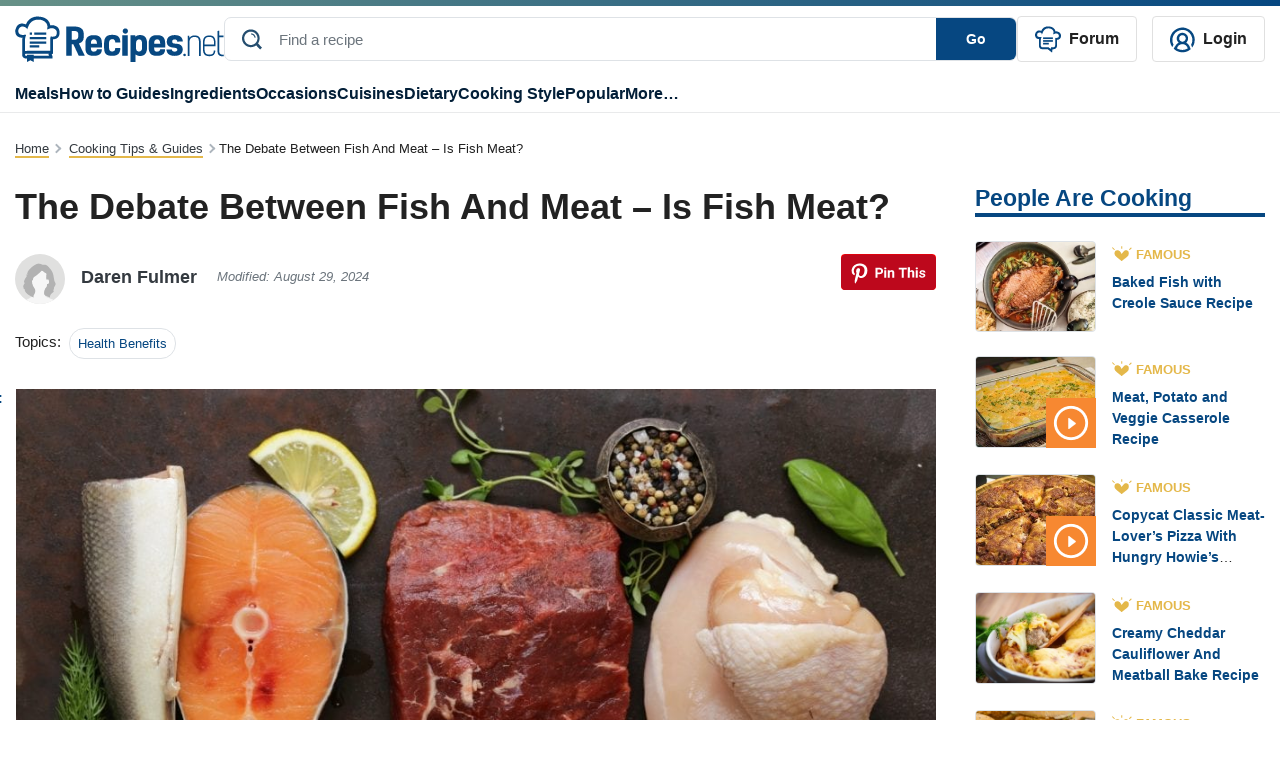

--- FILE ---
content_type: image/svg+xml
request_url: https://recipes.net/wp-content/themes/recipes.net/src/opt/images/icons/avatar.svg
body_size: 529
content:
<svg width="50" height="50" viewBox="0 0 50 50" xmlns="http://www.w3.org/2000/svg">
  <g fill="none" fill-rule="evenodd">
    <path fill="#E0E0DF" d="M0 0h50v50H0z"/>
    <path d="M17.11 42.734s-2.97 1.172-3.204 2.11c-.469-.703-1.64.468-1.797.781l-2.343.469c-.625.078-3.438 3.75-3.594 3.828h36.484s.078-1.484-.547-1.875c-.625-.39-4.922-2.813-4.922-2.813s-2.03-.468-2.343-.78c-.313-.313-.547-.235-.625.077-.078-1.015-3.125-.781-3.672-2.422-.156-.39 0-.547-.703-.937-1.328-.547-.469-5.234.468-5.703 0 0 2.422-2.032 1.954-5.235 0 0 2.187.235 1.953-2.03C35 7.03 9.766 16.64 18.516 33.593c3.125 3.906-.235 6.875-1.407 9.14Z" fill="#F6F6F6"/>
    <path d="M18.828 43.672s-.86-1.016 0-2.578c4.453-6.953-2.422-6.64-1.719-14.922l.782.469s-.391-2.813 2.03-4.22c2.423-1.327 6.485-5.39 6.485-5.39 1.016-1.328 3.047 2.11 4.219 1.953.938.157.781 1.563.781 1.563-.078.156-1.172 7.031 1.563 4.687l.234.47s.547-.548.703 1.327c.157 1.875.313 3.047-1.953 3.047 0 1.016.078 2.5-.86 3.36-1.25.624-3.202 7.187-1.015 7.734l.39.781.626-.156S33.75 43.125 35 43.516c-.469-4.61 5.156-5.078 3.438-7.032 0 0-.704-.078.624-.78-.468-.392-.859-.548-.859-.548.39-.078 1.328-.39.703-1.328.469-1.562 2.5-3.125 1.485-4.766-2.344-3.359-.703-8.984-4.844-13.828-3.75-4.375-4.61-5-7.734-4.375 0 0-2.188-1.25-4.297-1.25-3.125-.078-13.203 7.422-10.938 11.485 0 0-.703-.078-.781-1.016 0 0-.703.86 0 2.344-.469.156-4.375 5.703-1.953 6.719-.156 0-2.266 2.656-1.328 4.14-.391.625.156 1.719 1.171 1.953-.312 4.375 7.188 7.5 9.141 8.438Z" fill="#B2B2B2"/>
  </g>
</svg>

--- FILE ---
content_type: application/javascript
request_url: https://recipes.net/wp-content/themes/recipes.net/assets/js/advanced-search.js?ver=1675670195
body_size: 166
content:
jQuery( function($) {

  const tag = advancedSearch.tag

  window.advancedSearch = {}

  window.advancedSearch.addTag = function(e) {
    let $this = $(this)
    let html = '';

    if ( ( e.key === 'Enter' || e.keyCode === 13 ) && $this.val() != 0 ) {
      e.preventDefault()
      html = tag.replace( /tag_name/g, $this.val() )
      html = html.replace( /input_name/g, $this.data('input-name') )

      $( $this.data('target') ).append( html )
      $this.val('')

    } else if ( $this.is('button') && ( $this.closest('.form-group').find('.tag-input').val() != 0 ) ) {

      let $formGroup = $this.closest('.form-group')
      let $tagInput = $formGroup.find('.tag-input')

      html = tag.replace( /tag_name/g, $tagInput.val() )
      html = html.replace( /input_name/g, $tagInput.data('input-name') )

      $( $tagInput.data('target') ).append( html )
      $tagInput.val('')
    }
  }

  window.advancedSearch.removeTag = function() {
    let $this = $(this)
    $this.remove()
  }

  window.advancedSearch.eventListeners = function() {
    $('.tag-input ~ button').on( 'click', window.advancedSearch.addTag )
    $('.tag-input').on( 'keydown', window.advancedSearch.addTag )
    $('.tag-container').on( 'click', '.tag', window.advancedSearch.removeTag )
  }

  window.advancedSearch.eventListeners()
})


--- FILE ---
content_type: application/javascript
request_url: https://recipes.net/wp-content/themes/recipes.net/src/js/recipe.js?ver=1677853073
body_size: 1245
content:
jQuery( function($) {

  window.recipe = {}

  window.recipe.observePermalinks = () => {
    if( 'IntersectionObserver' in window ) {
      let triggers = document.querySelectorAll('.recipe-content')
      let observer = new IntersectionObserver( ( entries ) => {
        entries.forEach( entry => {
          if( entry.isIntersecting ) {
            let $article = $(entry.target)
            let $title = $('title')
            let $description = $('[name=description]')

            $title.html( $article.data('title') )
            $description.attr('content', $article.data('description'))

            history.pushState( $article.data('id'), '', $article.data('permalink') )
          }
        })
      })

      triggers.forEach( trigger => {
        observer.observe( trigger )
      })
    }
  }

  window.recipe.observeRecipes = () => {
    if( 'IntersectionObserver' in window ) {
      let trigger = document.querySelector('.next-article')

      let observer = new IntersectionObserver( ( entries ) => {
        entries.forEach( entry => {
          if( entry.isIntersecting ) {
            let $trigger = $( entry.target )

            $trigger
              .addClass('loading')
              .removeClass('next-article')

              console.log( $trigger.attr('href') )

            $.get( $trigger.attr('href'), function( data, status ) {

              $trigger
                .addClass('next-article')
                .removeClass('.loading')

              $('#footer-ads').remove()

              $trigger
                .parent()
                .replaceWith( $(data).filter('#articles').html() )
                .trigger('recipe:loaded')

              window.recipe.observeRecipes()
              window.recipe.observePermalinks()
              window.ads.observe()
            })
          }
        })
      })

      observer.observe( trigger )
    }
  }

  window.recipe.triggerView = function() {
    dataLayer.push({'event': 'recipeScrollLoaded'})
  }

  window.recipe.observeVideos = () => {
    if( 'IntersectionObserver' in window ) {
      let triggers = document.querySelectorAll('[data-youtube-src]')
      let observer = new IntersectionObserver( ( entries, observer ) => {
        entries.forEach( entry => {
          if( entry.isIntersecting ) {
            let $iframe = $( entry.target )
            $iframe.attr( 'src', $iframe.data('youtube-src') )
            observer.unobserve( entry.target )
          }
        })
      })

      triggers.forEach( trigger => {
        observer.observe( trigger )
      })
    }
  }

  window.recipe.serves = function() {
    let $this = $(this)
    let $serves = $this.closest('.serves')
    let $amount = $serves.find('.serves-amount')
    let $unit = $serves.find('.serves-unit')
    let newServings = parseFloat( $this.val() )
    let $container = $this.closest('article')
    let $ingredients = $container.find('.wprm-recipe-ingredient-amount')

    $amount.html( newServings )

    if( newServings == 1 )
      $unit.html( $unit.data('singular') )
    else
      $unit.html( $unit.data('plural') )

    $.each( $ingredients, function() {
      let $this = $(this)
      let servings = $amount.html()
      let initialAmount = $this.data('initial-amount')
      let initialServings = $this.data('initial-servings')
      let baseAmount = $this.data('ingredient-amount')
      let newAmount = parseFloat( baseAmount * newServings ).toFixed(2)

      if( servings == initialServings )
        $this.html( initialAmount )
      else
        $this.html( newAmount )
    })
  }

  window.recipe.delete = function() {
    let $this = $(this)
    let $recipe = $this.closest('.recipe')
    let message = 'Are you sure you want to delete this recipe?'

    if( confirm( message ) == true ) {
      $this
      .addClass('loading')
      .attr( 'disabled', 'disabled' )

      wp.ajax.send( 'delete_recipe', {
        data: $this.data(),
        success: function() {
          $recipe.fadeOut( 400, function() {
            $recipe.remove()
          })
        }
      })
    }
  }

  window.recipe.copyUrl = function(e) {
    alert(' Recipe link successfully copied to your clipboard')
    try {
      gtag(
        'event',
        'Share recipes(copy link)',
        {
          'event_category': 'Share Recipes',
          'event_label':'Copy Link'
        }
      )
    } catch(e) {
    }
    e.clearSelection();
  }

  window.recipe.print = function(e) {
    e.preventDefault()
    window.print()
  }

  window.recipe.eventListeners = function() {
    let $body = $('body')
    let $articles = $('#articles')
    let clipboard = new ClipboardJS('[data-clipboard-text]')

    $body.on( 'click', '.print-recipe', window.recipe.print )
    $body.on( 'click', 'a[href*="wprm_print"]', window.recipe.print )

    $articles
      .on( 'recipe:loaded', window.recipe.triggerView )
      .on( 'recipe:loaded', window.rating.init() )

    $body
      .on( 'click', '.delete-recipe', window.recipe.delete )
      .on( 'change', '.serves-input', window.recipe.serves )

    clipboard.on( 'success', window.recipe.copyUrl )
  }
  
  $(window).on( 'load', function() {
    window.recipe.observeRecipes()
    // window.recipe.observePermalinks()
    window.recipe.observeVideos()
    window.recipe.eventListeners()
  })
})


--- FILE ---
content_type: image/svg+xml
request_url: https://recipes.net/wp-content/themes/recipes.net/assets/svg/no-icon-01.svg
body_size: 297
content:
<?xml version="1.0" encoding="utf-8"?>
<!-- Generator: Adobe Illustrator 28.2.0, SVG Export Plug-In . SVG Version: 6.00 Build 0)  -->
<svg version="1.1" id="Layer_1" xmlns="http://www.w3.org/2000/svg" xmlns:xlink="http://www.w3.org/1999/xlink" x="0px" y="0px"
	 width="18px" height="18px" viewBox="0 0 18 18" style="enable-background:new 0 0 18 18;" xml:space="preserve">
<style type="text/css">
	.st0{fill:#074881;}
</style>
<path class="st0" d="M6.2,7.9c0.6,0,1.1-0.5,1.1-1.1c0-0.6-0.5-1.1-1.1-1.1c-0.6,0-1.1,0.5-1.1,1.1C5.1,7.4,5.6,7.9,6.2,7.9z
	 M11.8,7.9c0.6,0,1.1-0.5,1.1-1.1c0-0.6-0.5-1.1-1.1-1.1c-0.6,0-1.1,0.5-1.1,1.1C10.7,7.4,11.2,7.9,11.8,7.9z M4.2,13.4
	c0.1,0,0.2,0.1,0.3,0.1c0.2,0,0.4-0.1,0.5-0.3c0-0.1,1-1.9,4-1.9c3,0,4,1.9,4,1.9c0.1,0.2,0.3,0.3,0.5,0.3c0.1,0,0.2,0,0.3-0.1
	c0.3-0.1,0.4-0.5,0.3-0.8c-0.1-0.1-1.3-2.6-5-2.6c-3.7,0-5,2.5-5,2.6C3.9,13,4,13.3,4.2,13.4z M9,0C4,0,0,4,0,9s4,9,9,9s9-4,9-9
	S14,0,9,0z M9,16.9c-4.3,0-7.9-3.5-7.9-7.9S4.7,1.1,9,1.1s7.9,3.5,7.9,7.9S13.3,16.9,9,16.9z"/>
</svg>
